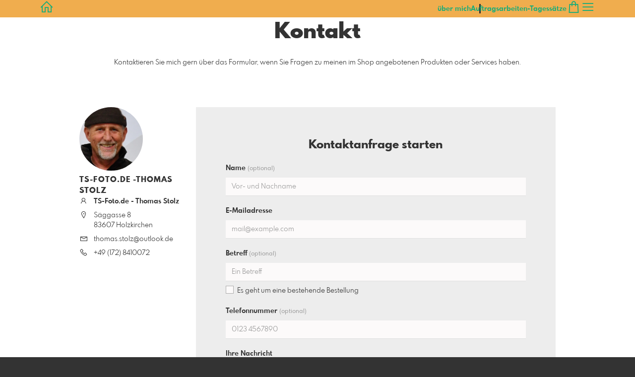

--- FILE ---
content_type: text/html; charset=utf-8
request_url: https://www.ts-foto.de/contact?l=de
body_size: 8099
content:
<!DOCTYPE html>
<!--[if lt IE 8]>  <html class="lte9 "> <![endif]-->
<!--[if IE 8]>     <html class="lte9 "> <![endif]-->
<!--[if IE 9]>     <html class="lte9 "> <![endif]-->
<!--[if !IE]><!--> <html class="" lang="de"><!--<![endif]-->
<head>
  <title>Kontakt | TS-Foto.de - Thomas Stolz</title>
<meta name="description" content="Nehmen Sie hier ganz einfach Kontakt mit uns auf - TS-Foto, Thomas Stolz, Turniersportfotografie, Reitsportfotografie, Fotograf Bayerns Pferde Zucht+Sport">
<meta property="og:title" content="Kontakt | TS-Foto.de - Thomas Stolz">
<meta property="og:description" content="Nehmen Sie hier ganz einfach Kontakt mit uns auf - TS-Foto, Thomas Stolz, Turniersportfotografie, Reitsportfotografie, Fotograf Bayerns Pferde Zucht+Sport">
<meta property="og:type" content="website">
<meta property="og:url" content="https://www.ts-foto.de/contact?l=de">
<meta property="og:image" content="https://styleimages-pictrs-com.s3.amazonaws.com/a80cfb2f35e3af0f50f39d21dc498417/diashow_--MM_TS_420.jpg">
<meta name="twitter:title" content="Kontakt | TS-Foto.de - Thomas Stolz">
<meta name="twitter:description" content="Nehmen Sie hier ganz einfach Kontakt mit uns auf - TS-Foto, Thomas Stolz, Turniersportfotografie, Reitsportfotografie, Fotograf Bayerns Pferde Zucht+Sport">
<meta name="twitter:card" content="photo">
<meta name="twitter:image:src" content="https://styleimages-pictrs-com.s3.amazonaws.com/a80cfb2f35e3af0f50f39d21dc498417/diashow_--MM_TS_420.jpg">

<meta http-equiv="Content-Type" content="text/html; charset=utf-8" />
<meta name="viewport" content="width=1100" />
<meta name="generator" content="Pictrs.com" />
<meta name="csrf-param" content="authenticity_token" />
<meta name="csrf-token" content="GQsN9vAb-aWXOo0hj2VZqOhZYg3osgNAoxFsBT7lehVj5e2unJf7p0AtQfXAquK-kvWdTEq98s9_Ec4GDeMQ4Q" />
<link rel="icon" href="/favicon_plain.png">
<link rel="apple-touch-icon" href="/favicon_plain.png">
<link rel="apple-touch-icon-precomposed" href="/favicon_plain.png">
    <link rel="canonical" href="https://www.ts-foto.de/contact?l=de">
    <link rel="alternate" href="https://www.ts-foto.de/m/contact?l=de" media="only screen and (max-width: 640px)">


<link rel="stylesheet" media="all" href="/assets/vendor_imports/shop_gallery_v5-499e9369d800c8b2f65d1ff78259367080d9f093d14c719fb06c39af488dc655.css" />



  <style id="highlightcolor-styles-static">
    :root {
      --hc:            #F0AD4E;
      --hc-darker:     rgb(213,153,68);
      --hc-box-shadow: rgba(239,172,77,0.35);
      --hc-transp:     rgba(239,172,77,0);
    }

      .startpage-header .bg-image-overlay { background-image: url('https://styleimages-pictrs-com.s3.amazonaws.com/a80cfb2f35e3af0f50f39d21dc498417/hd_--MM_TS_420.JPG'); }
      .startpage-searchbox .bg-image-overlay { background-image: url('https://styleimages-pictrs-com.s3.amazonaws.com/f2c2ab78bc6023061ecb9e3d112d822c/hd_2022_AlpenCup__TS1617.jpg'); }
</style>


<link rel="stylesheet" media="all" href="/assets/shop_gallery_v5/index-1fe584ad7861840efc69a00af8ec24693847cc78e34a276eff74db308d0bf2ce.css" />



    <script>
      var gaProps = ["G-D24WTXD6E5","G-EHZ6CKEN7S"];

      function gaDisableStr(prop) {
        return 'ga-disable-' + prop;
      }

      gaProps.forEach(function(prop) {
        var disableStr = gaDisableStr(prop);
        if (document.cookie.indexOf(disableStr + '=true') > -1) {
          window[disableStr] = true;
        }
      });

      function gaOptout() {
        gaProps.forEach(function(prop) {
          var disableStr = gaDisableStr(prop);
          document.cookie = disableStr + '=true; expires=Thu, 31 Dec 2099 23:59:59 UTC; path=/';
          window[disableStr] = true;
        });
      }

      window.dataLayer = window.dataLayer || [];
      function gtag(){dataLayer.push(arguments);}
      gtag('js', new Date());
      gaProps.forEach(function(prop) {
        gtag('config', prop, { 'anonymize_ip': true, 'link_attribution': true });
      });
      gtag('consent', 'default', {
        'ad_storage':         'denied',
        'analytics_storage':  'denied',
        'ad_personalization': 'denied',
        'ad_user_data':       'denied'
      });
      gtag('consent', 'update', {
        'ad_storage':         'granted',
        'analytics_storage':  'granted',
        'ad_personalization': 'granted',
        'ad_user_data':       'granted'
      });
    </script>
   

    <script async src="https://www.googletagmanager.com/gtag/js?id=G-D24WTXD6E5"></script>
 




</head>
<body class="shop-footer-dark js-is-v5" data-shop-id="329274253">
  <div id="nav-main-wrap" class="hide">
    <ul id="nav-main" class="nav-main js-act-on-nav-links">
      <li>
        <a href="https://www.ts-foto.de/?l=de" class="js-home-link home-text ignore-hc ">
          <span class="home-link-fallback">TS-Foto.de -Thomas Stolz</span>
          <span class="home-link-text js-home-link-text hide"></span>
        </a>
        <button id="nav-main-close" class="nav-main-close btn btn-link btn-link-slim ignore-hc">
          <span class="las la-times"></span>
        </button>
      </li>

      <li class="js-header-pages-item"><a class="ignore-hc" href="https://www.ts-foto.de/page/uber-mich?l=de">über mich</a></li><li class="js-header-pages-item"><a class="ignore-hc" href="https://www.ts-foto.de/page/auftragsarbeiten-tagessatze?l=de">Auftragsarbeiten-Tagessätze</a></li>

    </ul>

    <div id="nav-main-backdrop" class="nav-main-backdrop"></div>
  </div>

  

  

  <div id="growler" class="growler"></div>


  <header class="header simple-page-header js-acts-on-startpage-header-bg-color header-bg-image acts-on-hc-bg">
<div id="header-top-bar-grid" class="header-top-bar-grid">
    <a href="https://www.ts-foto.de/?l=de" id="home-link" class="home-link js-home-link text-no-underline no-focus-outline header-top-icons-item ignore-hc acts-on-text-shadow  ">
      <span class="las la-home header-home-icon"></span>
      <p class="home-link-text js-home-link-text hide"></p>
      <img src="https://styleimages-pictrs-com.s3.amazonaws.com/91c3646763b8b6df3d835545e16915e7/medium_logo_template_die_fotografin.png" id="home-link-logo" class="home-link-logo hide" alt="TS-Foto.de -Thomas Stolz Logo">
    </a>

    <div id="header-pages-nav-wrap" class="header-pages-nav-wrap hide hide-under-m do-show">
      <ul class="header-pages-nav acts-on-text-shadow js-act-on-nav-links">
        <li class="js-header-pages-item"><a href="https://www.ts-foto.de/page/uber-mich?l=de">über mich</a></li><li class="js-header-pages-item"><a href="https://www.ts-foto.de/page/auftragsarbeiten-tagessatze?l=de">Auftragsarbeiten-Tagessätze</a></li><li id="header-nav-more-link" class="hide"><a href="#">Mehr…</a></li>
      </ul>
    </div>

  <div id="header-top-icons" class="header-top-icons">

      <a href="https://www.ts-foto.de/basket?l=de&amp;src=top_icons" class="header-cart-icon header-top-icons-item ignore-hc acts-on-text-shadow">
        <span class="las la-shopping-bag"></span>
        <span class="alert-cart-counter alert-cart-counter-badge hide-on-empty-basket js-alert-cart-counter">0</span>
      </a>

      <button id="nav-main-toggle" class="btn btn-link btn-link-slim header-top-icons-item ignore-hc acts-on-text-shadow">
        <span class="las la-bars"></span>
      </button>
  </div>
</div> 
</header><a id="sticky-cart" href="https://www.ts-foto.de/basket?l=de&amp;src=sticky_cart" class="sticky-cart link-color-inherit hide-on-empty-basket show-on-wishlist-only show-on-unfinished-packages-only">
  <span class="sticky-cart-inner">
    <span class="sticky-cart-icon-badge-wrap hide-on-empty-basket">
      <span class="las la-shopping-bag icon-l"></span>
      <span class="alert-cart-counter alert-cart-counter-badge acts-on-hc-bg js-alert-cart-counter">0</span>
    </span>
    <small id="sticky-cart-price" class="hide-on-empty-basket"></small>

    <span class="sticky-cart-icon-badge-wrap show-on-wishlist-only">
      <span class="lar la-heart icon-l"></span>
      <span class="alert-cart-counter alert-cart-counter-badge acts-on-hc-bg js-alert-wishlist-counter">0</span>
    </span>

    <span class="sticky-cart-icon-badge-wrap show-on-unfinished-packages-only">
      <span class="las la-box icon-l"></span>
      <span class="alert-cart-counter alert-cart-counter-badge acts-on-hc-bg js-alert-unfinished-packages-counter">0</span>
    </span>
  </span>

  <span id="alert-cart-delete" class="alert-cart-delete las la-times hide-on-empty-basket" title="Warenkorb leeren" data-toggle="tooltip" data-placement="bottom" data-confirm="Wirklich alle Artikel aus dem Warenkorb entfernen?" data-growler-text-after="Warenkorb geleert"></span>
</a>
<div id="main-simple-page" class="main-simple-page padded bg-white"><h1>Kontakt</h1>





  <div class="marginalized">
      <p>Kontaktieren Sie mich gern über das Formular, wenn Sie Fragen zu meinen im Shop angebotenen Produkten oder Services haben.</p>
  </div>

  <div class="flex flex-gap-full">
    <div class="flexify flex-column flex-left flex-gap-2 text-left align-self-start">
        <img alt="TS-Foto.de - Thomas Stolz" class="bg-light-gray contact-avatar" src="https://styleimages-pictrs-com.s3.amazonaws.com/4b4646c310cafd2220b5955b6fa37aba/sq280_TS_BP.jpg" />

      <p class="text-h4 m-0">TS-Foto.de -Thomas Stolz</p>

        <div class="contact-address-grid">
            <span class="las la-user"></span>
            <p>
              <strong>
                  TS-Foto.de - Thomas Stolz
              </strong>
            </p>
            <span class="las la-map-marker"></span>
            <p>
              Säggasse 8<br>83607 Holzkirchen
            </p>
            <span class="las la-envelope"></span>
            <p>thomas.stolz@outlook.de</p>
            <span class="las la-phone"></span>
            <p>+49 (172) 8410072</p>
        </div>
    </div>

    <div class="flex-grow inverted-form-wrap">
      <form class="form-default js-check-domain-typos-form" id="contact-form" action="https://www.ts-foto.de/sendcontactform?l=de">
        <h2 class="text-center">Kontaktanfrage starten</h2>

        <div class="form-group">
          <label for="contactform-name">
            Name
            <small class="text-muted">(optional)</small>
          </label>
          <input id="contactform-name" name="contactform[name]" type="text" class="form-control input-md" placeholder="Vor- und Nachname" autocomplete="off">
        </div>

        <div class="form-group">
          <label for="contactform-email">E-Mailadresse</label>
          <input id="contactform-email" name="contactform[email]" type="email" class="form-control input-md js-check-domain-typos-input" title="Bitte gültige E-Mailadresse eingeben" placeholder="mail@example.com" autocomplete="off" required>
          <input type="email" name="email_check" id="email_check" class="hide-spam-mail-field" tabindex="-1" autocomplete="spam-email" />
        </div>

        <div class="form-group">
          <label for="contactform-subject">
            Betreff
            <small class="text-muted">(optional)</small>
          </label>
          <input id="contactform-subject" name="contactform[subject]" type="text" class="form-control input-md" placeholder="Ein Betreff" autocomplete="off">
            <label class="label-with-checkbox-replacement checkbox-small">
              <span class="las la-check"></span>
              <input id="contactform-is-order" name="contactform[is_order]" type="checkbox">
              Es geht um eine bestehende Bestellung
            </label>
        </div>

        <div id="contactform-billnumber-wrap" class="form-group hide">
          <label>
            Rechnungsnummer
            <small class="text-muted">(optional)</small>
          </label>
          <div class="input-group mw-none">
            <span class="input-group-addon">pictrs-</span>
            <input id="contactform-billnumber" name="contactform[billnumber]" type="text" class="form-control" autocomplete="off">
          </div>
        </div>

        <div class="form-group">
          <label for="contactform-tel">
            Telefonnummer
            <small class="text-muted">(optional)</small>
          </label>
          <input id="contactform-tel" name="contactform[tel]" type="tel" class="form-control input-md" placeholder="0123 4567890" autocomplete="off">
        </div>

        <div class="form-group">
          <label for="contactform-message">Ihre Nachricht</label>
          <textarea class="form-control" id="contactform-message" name="contactform[message]" title="Bitte Nachricht eingeben" placeholder="Eine Nachricht" required></textarea>
        </div>

        <div class="form-group">
          <label class="label-with-checkbox-replacement checkbox-small">
            <span class="las la-check"></span>
            <input name="accepted-privacy" type="checkbox" required>
            Mit Absenden dieses Formulars erkläre ich mich einverstanden, dass die Daten zur Bearbeitung meines Anliegens verwendet werden.
            Weitere Informationen und Widerrufshinweise finde ich in der <a href="https://www.ts-foto.de/privacy?l=de">Datenschutzerklärung</a>.
          </label>
        </div>

        <div class="form-group text-center">
          <button class="btn btn-primary" data-disable-with="Bitte warten...">Anfrage absenden</button>
        </div>
      </form>

      <div class="hide" id="contact-thanks">
        <h2>Danke! Ihre Nachricht wurde gesendet.</h2>
        <p class="text-center"><a href="https://www.ts-foto.de/?l=de">Zur Shop-Startseite.</a></p>
      </div>
    </div>
  </div>
</div>


  <button id="scroll-to-top" class="btn btn-sticky-at-bottom right btn-default btn-bordered btn-with-icon-only scroll-to-top hide">
    <span class="las la-long-arrow-alt-up"></span>
  </button>
  
  <nav id="footer" class="footer padded">
  <div class="footer-nav-wrap">
      <div class="footer-nav-col-custom-pages">
        <h4>Inhaltliches</h4>
        <ul class="footer-nav js-act-on-nav-links"><li class="js-header-pages-item"><a href="https://www.ts-foto.de/page/uber-mich?l=de">über mich</a></li><li class="js-header-pages-item"><a href="https://www.ts-foto.de/page/auftragsarbeiten-tagessatze?l=de">Auftragsarbeiten-Tagessätze</a></li></ul>
      </div>

    <div>
      <h4>Rechtliches</h4>
      <ul class="footer-nav">
        <li><a class="ignore-hc acts-on-hc-hover" href="https://www.ts-foto.de/terms?l=de">AGB</a></li>
        <li><a class="ignore-hc acts-on-hc-hover" href="https://www.ts-foto.de/impressum?l=de">Impressum</a></li>
        <li><a class="ignore-hc acts-on-hc-hover" href="https://www.ts-foto.de/privacy?l=de">Datenschutz</a></li>
        <li class="footer-contact"><a class="ignore-hc acts-on-hc-hover" href="https://www.ts-foto.de/contact?l=de">Kontakt</a></li>
      </ul>
    </div>

    <div>
      <h4>Weiteres</h4>
      <ul class="footer-nav">
        

        



        <li><a class="ignore-hc acts-on-hc-hover" rel="nofollow" href="https://www.ts-foto.de/m/force_mobile?l=de&amp;target=https%3A%2F%2Fwww.ts-foto.de%2Fm%2Fcontact%3Fl%3Dde">Zur mobilen Ansicht</a></li>

      </ul>
    </div>
  </div>




</nav>

  
  

<script>var PIC_I18N_TRANSLATIONS = {"multiSelect.cancel.warning":"Wenn Sie die Seite verlassen, geht ihre momentane Auswahl verloren!","stickyCart.cart.single":"{{num}} Bild im Warenkorb","stickyCart.cart.multi":"{{num}} Bilder im Warenkorb","stickyCart.wishlist.single":"{{num}} Bild auf der Merkliste","stickyCart.wishlist.multi":"{{num}} Bilder auf der Merkliste","stickyCart.packages.single":"{{num}} Angefangenes Paket","stickyCart.packages.multi":"{{num}} Angefangene Pakete","preview.marker.wishlist":"Dieses Foto ist auf Ihrer Wunschliste (Klicken zum Entfernen).","order.prices.from":"ab","calendar.caption.cover":"Deckblatt","payment.paypal.cancelled":"Bezahlung abgebrochen","order.color.title":"Farbe","order.color.unchanged":"wie dargestellt","order.color.blackAndWhite":"schwarz-weiß","order.packages.composer.remove":"Möchten Sie das Gruppenfoto wirklich aus dem Paket entfernen?","order.packages.composer.noKf":"Sie können dieses Produkt nicht mit einem Klassenfoto befüllen.","order.packages.composer.noMultiAlbums":"Sie können dieses Paket nicht mit Bildern aus mehreren Galerien befüllen.","order.formats.matching":"passende Formate","order.formats.nonMatching":"abweichende Formate","order.useMatte.title":"Oberfläche","order.useMatte.glossy":"glanz","order.useMatte.matte":"entspiegelt","cart.submit.error":"Es ist ein Fehler aufgetreten, bitte versuchen Sie es später erneut oder melden Sie sich beim Support-Team.","cart.submit.expensiveCoupon":"Der eingegebene Gutschein hat einen geringeren Wert als die Rabattaktion. Sicher, dass Sie der Gutschein statt der Rabattaktion verwenden werden soll?","cart.validation.email":"Geben Sie bitte eine gültige E-Mail Adresse ein.","cart.validation.equalTo":"Bitte denselben Wert wiederholen.","cart.validation.germanIban":"Momentan unterstützen wir nur deutsche und österreichische IBANs. Bitte wechseln Sie die Bezahlmethode.","cart.validation.houseNumber":"Bitte Hausnummer nicht vergessen.","cart.validation.incomplete":"Ihre Eingaben sind fehlerhaft oder unvollständig. Bitte überprüfen Sie die markierten Felder.","cart.validation.min2Letters":"Adressen müssen mindestens 2 Buchstaben haben.","cart.validation.minlength":"Geben Sie bitte mindestens {0} Zeichen ein.","cart.validation.noBackslashOrEuro":"\"€\" und \"\\\" sind in Adressen nicht erlaubt.","cart.validation.noCyrillic":"Kyrillische Buchstaben sind nicht erlaubt.","cart.validation.noGmail":"Meinten Sie \u003cem\u003e'gmail.com'\u003c/em\u003e?","cart.validation.noGooglemail":"Meinten Sie \u003cem\u003e'googlemail.com'\u003c/em\u003e?","cart.validation.noPackstation":"Leider können wir nicht an Packstationen liefern.","cart.validation.notEqualToFirstname":"Vor- und Nachname dürfen nicht identisch sein.","cart.validation.noUmlauts":"Bitte keine Umlaute in der E-Mail-Adresse verwenden.","cart.validation.rangelength":"Geben Sie bitte mindestens {0} und maximal {1} Zeichen ein.","cart.validation.required":"Dieses Feld ist ein Pflichtfeld.","cart.validation.validIban":"Bitte eine gültige IBAN eingeben.","cart.validation.validZipInGermany":"Bitte eine gültige Postleitzahl eingeben.","package.composer.imagesOnly":"An dieser Stelle des Pakets sind nur Bilder erlaubt.","package.composer.videoOnly":"An dieser Stelle des Pakets sind nur Videos erlaubt."};</script>


  <script>
    if (typeof Raven === 'undefined') {
      Raven = {
        captureBreadcrumb: console.log.bind(console),
        captureMessage:    console.warn.bind(console)
      };
    }
  </script>

<script>
  var didShowAlert = false;

  function reloadOnMissingLib(libAsStr) {
    if (didShowAlert || /bingbot|bingpreview|Firefox\/38\.0/i.test(window.navigator.userAgent)) {
      return;
    }

    var isFirstReload = function() {
          return !/was_missing_lib/.test(window.location.href);
        },

        reloadWithExtraParam = function() {
          var connector = !!window.location.search ? '&' : '?';
          return window.location.href = window.location.href + connector + 'was_missing_lib=true';
        },

        captureBreadcrumb = function(msg) {
          if (typeof Raven != 'undefined') {
            Raven.captureBreadcrumb({
              message:  msg,
              category: 'action',
              data:     {
                libAsStr: libAsStr,
                url:      window.location.search
              }
            });
          }
        },

        captureMessage = function(msg) {
          if (typeof Raven != 'undefined') {
            Raven.captureMessage(msg);
          }
        };

    if (typeof window[libAsStr] == 'undefined') {
      captureBreadcrumb('is missing lib');
      // Fehler tritt zum ersten Mal auf: Reload bestätigen oder via breadcrumb
      // speichern, dass User Reload nicht bestätigt hat
      if (isFirstReload()) {
        var text = 'Leider konnten nicht alle Dateien geladen werden. Damit alles funktioniert wie es soll, wird die Seite neu geladen.';
        if (confirm(text)) {
          captureBreadcrumb('reloads because of missing lib');
          reloadWithExtraParam();
        } else {
          captureBreadcrumb('did not confirm reload dialog');
        }
        didShowAlert = true;

      // Fehler tritt nicht zum ersten Mal auf: User anderen Alert mit Hinweis
      // auf Support geben
      } else {
        captureBreadcrumb('missing lib despite reload');
        if (libAsStr != 'jQuery' && libAsStr != 'accounting' && libAsStr != '_') {
          captureMessage('could not load ' + libAsStr);
        }
        var text = 'Es konnten noch immer nicht alle Dateien geladen werden. Das tut uns leid.\nPrüfen Sie Ihre Internetverbindung, versuchen Sie es später erneut oder wenden Sie sich an das Support-Team.\nSie können die Seite weiterhin verwenden, allerdings können wir nicht für Fehlerfreiheit garantieren.';
        alert(text);
        didShowAlert = true;
      }
    }
  }
</script>

<script src="/assets/jquery-2.2.1.min-14b8952160b68b21cad9d9162580161fa4ee34e555c72cb775450b0a147e619f.js"></script>
<script>reloadOnMissingLib('jQuery');</script>

<!--[if lt IE 10]>
  <div id="old-browser">
    <h1>Fotowebshop TS-Foto.de -Thomas Stolz</h1>
    <p>Die Seite wird aus Sicherheitsgründen nicht angezeigt, da Sie einen veralteten Browser <span id="old-browser-name"></span> nutzen. Bitte aktualisieren Sie Ihren Browser oder laden Sie sich einen neuen herunter.</p>
    <p>Mehr Informationen dazu erhalten Sie unter: <a href="http://www.browsehappy.com" target="_blank">Browserinfos</a>.</p>
    <p class="phone">Falls Sie Hilfe benötigen, kontaktieren Sie uns bitte unter<br /> +49 341 392 817 46.</p>
  </div>

  <script src="/assets/shop_gallery_v5/old_browser-b5e7d9ee0fb9299770ef75bf4ec4abac349bdcf2e949ae35fa4f900363fb0b24.js" defer="defer"></script>
<![endif]-->

<script src="/assets/vendor_imports/shop_gallery_v5-3752cf17407cabf701248aeda83067635cef81d3fc4f4604cf7e1b4095ee16df.js" crossorigin=""></script>
<script src="/assets/shop_gallery_v5/index-ff96b48af4d7ec5508d1ffdd2ac3364744df7632988f257804ccee7ff4ca0190.js" crossorigin=""></script>
<script>
  reloadOnMissingLib('accounting');

  accounting.settings = {
    currency: {
      // default currency symbol is '$'
      symbol:    '€',
      // controls output: %s = symbol, %v = value/number (can be object: see below)
      format:    '%v %s',
      decimal:   ',', // decimal point separator
      thousand:  '.', // thousands separator
      precision: 2    // decimal places
    },
    number: {
      precision: 0,   // default precision on numbers is 0
      thousand:  '.',
      decimal:   ','
    }
  };
</script>

<script>
  $(function() {
    var growlOrPrevent = function(event) {
        event.preventDefault();
    };

    $('body')
      .on('contextmenu', 'img, #zoomple_image_overlay, .js-diashow-dia, video', growlOrPrevent)

      // Im Firefox wird dragstart auf img-Elementen nicht gefeuert, wenn sich
      // diese in einem a-Element befinden. Bei den Imageitems befinden sich
      // alle Bilder in einem a. Fix: zusätzlich auch auf dragstart beim a
      // (=.js-thumba) hören. Allerdings führt das in Chrome dazu, dass sowohl
      // img als auch a auf das Event reagieren. Um das zu verhindern, muss das
      // Event beim img daran gehindert werden weiter nach oben zum a zu
      // bubblen. Webdev is fun!
      .on('dragstart', 'img, #zoomple_image_overlay, .js-thumba', function(event) {
        if ($(this).is('.js-picthumbs')) {
          event.stopPropagation();
        }
        growlOrPrevent(event);
      });
  });
</script>







 








</body> 
</html>
